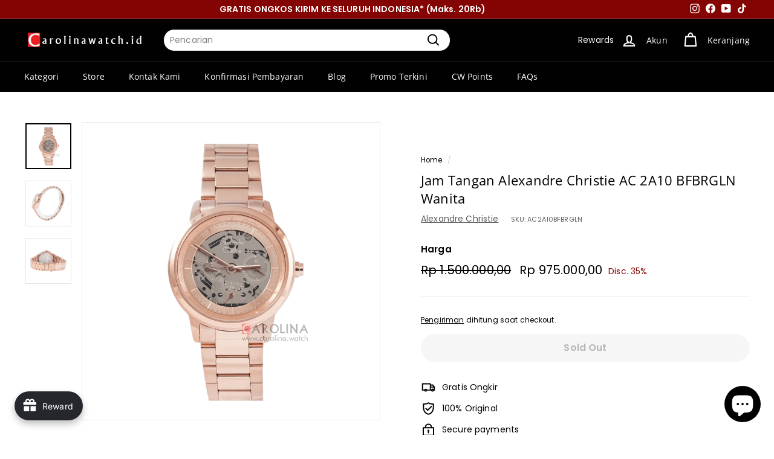

--- FILE ---
content_type: image/svg+xml
request_url: https://carolinawatch.id/cdn/shop/t/3/assets/sicepat.svg?v=139521226060379193391699846128
body_size: 280
content:
<svg id="Layer_1" data-name="Layer 1" xmlns="http://www.w3.org/2000/svg" viewBox="0 0 38 24"><defs><style>.cls-1{opacity:0.07;isolation:isolate;}.cls-2,.cls-8{fill:#fff;}.cls-3{fill:#cac9c9;}.cls-10,.cls-11,.cls-3,.cls-4,.cls-5,.cls-6,.cls-7,.cls-8,.cls-9{fill-rule:evenodd;}.cls-4{fill:#921d26;}.cls-5{fill:#70161e;}.cls-6{fill:#d5232b;}.cls-7{fill:#a11f24;}.cls-9{fill:#e6e6e6;}.cls-10{fill:#b3b3b3;}.cls-11{fill:#999;}</style></defs><path class="cls-1" d="M35,0H3A3,3,0,0,0,0,3V21a3,3,0,0,0,3,3H35a3,3,0,0,0,3-3V3A3,3,0,0,0,35,0Z"/><path class="cls-2" d="M35,1a2,2,0,0,1,2,2V21a2,2,0,0,1-2,2H3a2,2,0,0,1-2-2V3A2,2,0,0,1,3,1H35"/><g id="Layer_1-2" data-name="Layer_1"><path class="cls-3" d="M4.44,16.21a9,9,0,0,1,3.21.3,8.62,8.62,0,0,1-3.21.31,8.55,8.55,0,0,1-3.2-.31A8.93,8.93,0,0,1,4.44,16.21Z"/><path class="cls-4" d="M4.26,7.21l6.07,2.58a.33.33,0,0,1,.18.45L7.94,16.3a.35.35,0,0,1-.45.19L1.42,13.91a.34.34,0,0,1-.18-.45L3.81,7.39A.35.35,0,0,1,4.26,7.21Z"/><path class="cls-5" d="M10.18,10.11a.17.17,0,0,1,0,.1L7.69,16.08a.14.14,0,0,1-.18.07L1.64,13.66a.16.16,0,0,1-.07-.07l8.61-3.48Z"/><path class="cls-6" d="M4.27,7.75l5.67,2.4a.07.07,0,0,1,0,.09L7.57,15.92a.06.06,0,0,1-.09,0L1.81,13.54s-.05,0,0-.09L4.18,7.78A.07.07,0,0,1,4.27,7.75Z"/><path class="cls-7" d="M10,10.19a0,0,0,0,1,0,.05L7.57,15.92a.06.06,0,0,1-.09,0L1.81,13.54s0,0,0,0Z"/><polygon class="cls-8" points="8.94 10.36 5.42 12.13 5.07 10.56 8.94 10.36"/><polygon class="cls-9" points="2.9 13.4 6.42 11.63 6.77 13.2 2.9 13.4"/><polygon class="cls-10" points="5.42 12.13 6.42 11.63 6.5 11.96 5.42 12.13"/><path class="cls-6" d="M15.18,9.79v1.07h-.25s-.42-.06-.42.13.19.24.44.45a1.73,1.73,0,0,1,.66,1.23c0,.55-.36,1.25-1.49,1.25s-1-.13-1-.13v-1.2a3,3,0,0,0,.74.12c.35,0,.41-.11.41-.23S13,11.65,13,10.92A1.21,1.21,0,0,1,14.4,9.65a2.11,2.11,0,0,1,.78.14Z"/><polygon class="cls-6" points="16.03 9.65 17.34 9.65 17.34 13.92 16.03 13.92 16.03 9.65"/><polygon class="cls-6" points="23.08 12.83 24.31 12.83 24.31 13.92 23.08 13.92 21.85 13.92 21.85 9.65 23.08 9.65 24.31 9.65 24.31 10.74 23.08 10.74 23.08 11.24 24.16 11.24 24.16 12.33 23.08 12.33 23.08 12.83"/><path class="cls-6" d="M24.87,9.65h1.62a1.65,1.65,0,0,1,1.65,1.65h0A1.59,1.59,0,0,1,26.57,13h-.39v1H24.87V9.65Zm1.31,1.14v1h.07a.51.51,0,0,0,.51-.51h0a.51.51,0,0,0-.51-.51Z"/><path class="cls-6" d="M20.08,9.65a2.14,2.14,0,0,1,1.46.58l-.75.95a1,1,0,0,0-.71-.33.93.93,0,0,0,0,1.86,1,1,0,0,0,.71-.33l.75.95a2.13,2.13,0,1,1-1.46-3.68Z"/><polygon class="cls-6" points="29.9 9.65 32.13 13.92 27.66 13.92 29.9 9.65"/><polygon class="cls-9" points="29.36 13.92 28.5 13.92 29.93 11.73 30.97 12.87 29.36 13.92"/><polygon class="cls-10" points="29.34 12.63 29.93 11.73 30.15 11.97 29.34 12.63"/><polygon class="cls-8" points="30.21 10.26 30.52 10.84 29.34 12.63 28.7 11.94 29.25 10.88 30.21 10.26"/><polygon class="cls-6" points="32.59 9.65 33.9 9.65 34.69 9.65 34.69 10.78 33.9 10.78 33.9 13.92 32.59 13.92 32.59 10.78 31.81 10.78 31.81 9.65 32.59 9.65"/><path class="cls-11" d="M25,14.9l0-.21H23.79l0,.21H25Zm-1.27.52-.15,1h1.23l0-.21h-1l.09-.55h.85l0-.2H23.68Zm2.65.05.87-.78h-.32l-1,.94.14-.94h-.25l-.25,1.69h.24l.07-.44.35-.32.56.76H27l-.66-.9h0Zm1.72.93c.42,0,.71-.2.69-.53,0-.51-.88-.34-.9-.7,0-.18.16-.3.44-.3a.84.84,0,0,1,.47.14l.08-.2a1,1,0,0,0-.55-.14c-.41,0-.69.2-.67.52,0,.54.88.36.9.72,0,.18-.17.29-.44.29a.87.87,0,0,1-.56-.2l-.1.2a1.08,1.08,0,0,0,.64.2Zm2.2-1.71h-.62l-.26,1.69h.24l.08-.51h.45c.49,0,.78-.25.76-.69s-.25-.49-.64-.49Zm-.12,1h-.41l.12-.76h.4c.26,0,.41.1.42.31s-.18.45-.53.45ZM33,15.18c0-.31-.26-.49-.65-.49h-.63l-.26,1.69h.24l.08-.52h.5l.32.52h.26l-.34-.55a.59.59,0,0,0,.47-.65Zm-.77.48h-.42l.12-.76h.41c.26,0,.4.1.42.31s-.18.45-.53.45ZM35,14.9l0-.21h-1.2l0,.21H35Zm-1.28.52-.14,1h1.23l0-.21h-1l.08-.54h.85l0-.21H33.67Zm2.34,1c.42,0,.7-.2.69-.53,0-.51-.89-.34-.91-.7,0-.18.17-.29.45-.29a.8.8,0,0,1,.46.13l.09-.2a1,1,0,0,0-.55-.14c-.42,0-.7.2-.68.52,0,.55.89.36.9.72,0,.18-.17.29-.44.29a.89.89,0,0,1-.56-.2l-.09.2a1,1,0,0,0,.64.2Z"/></g></svg>

--- FILE ---
content_type: image/svg+xml
request_url: https://carolinawatch.id/cdn/shop/t/3/assets/jcb.svg?v=9958098424754988741700216363
body_size: 41
content:
<svg id="Layer_1" data-name="Layer 1" xmlns="http://www.w3.org/2000/svg" xmlns:xlink="http://www.w3.org/1999/xlink" viewBox="0 0 38 24"><defs><style>.cls-1{opacity:0.07;isolation:isolate;}.cls-2{fill:#fff;}.cls-3{fill:url(#linear-gradient);}.cls-4{fill:url(#linear-gradient-2);}.cls-5{fill:url(#linear-gradient-3);}.cls-6{fill:url(#linear-gradient-4);}.cls-7{fill:url(#linear-gradient-5);}</style><linearGradient id="linear-gradient" x1="-275.16" y1="299.82" x2="-274.9" y2="299.82" gradientTransform="matrix(24.25, 0, 0, -15.02, 6696.78, 4516.91)" gradientUnits="userSpaceOnUse"><stop offset="0" stop-color="#007940"/><stop offset="0.23" stop-color="#00873f"/><stop offset="0.74" stop-color="#40a737"/><stop offset="1" stop-color="#5cb531"/></linearGradient><linearGradient id="linear-gradient-2" x1="-278.13" y1="311.33" x2="-278.04" y2="311.33" gradientTransform="matrix(70.26, 0, 0, -170.72, 19564.07, 53161.29)" xlink:href="#linear-gradient"/><linearGradient id="linear-gradient-3" x1="-274.72" y1="297.16" x2="-274.43" y2="297.16" gradientTransform="matrix(22.22, 0, 0, -13.77, 6127.2, 4102.87)" xlink:href="#linear-gradient"/><linearGradient id="linear-gradient-4" x1="-276.09" y1="311.32" x2="-276" y2="311.32" gradientTransform="matrix(70.26, 0, 0, -170.56, 19406.65, 53112.32)" gradientUnits="userSpaceOnUse"><stop offset="0" stop-color="#1f286f"/><stop offset="0.48" stop-color="#004e94"/><stop offset="0.83" stop-color="#0066b1"/><stop offset="1" stop-color="#006fbc"/></linearGradient><linearGradient id="linear-gradient-5" x1="-277.11" y1="311.33" x2="-277.02" y2="311.33" gradientTransform="matrix(70.26, 0, 0, -170.88, 19485.52, 53210.27)" gradientUnits="userSpaceOnUse"><stop offset="0" stop-color="#6c2c2f"/><stop offset="0.17" stop-color="#882730"/><stop offset="0.57" stop-color="#be1833"/><stop offset="0.86" stop-color="#dc0436"/><stop offset="1" stop-color="#e60039"/></linearGradient></defs><path class="cls-1" d="M35,0H3A3,3,0,0,0,0,3V21a3,3,0,0,0,3,3H35a3,3,0,0,0,3-3V3A3,3,0,0,0,35,0Z"/><path class="cls-2" d="M35,1a2,2,0,0,1,2,2V21a2,2,0,0,1-2,2H3a2,2,0,0,1-2-2V3A2,2,0,0,1,3,1H35"/><path class="cls-2" d="M30.63,17.34A3.62,3.62,0,0,1,27,21H7.37V6.66A3.62,3.62,0,0,1,11,3H30.63Z"/><path class="cls-3" d="M24.23,13.68h1.49l.19,0a.65.65,0,0,0,.52-.66.68.68,0,0,0-.52-.67.55.55,0,0,0-.19,0H24.23Z"/><path class="cls-4" d="M25.55,4.25A2.58,2.58,0,0,0,23,6.84V9.53h3.91c.82,0,1.43.47,1.43,1.21a1.21,1.21,0,0,1-1.18,1.18v0c.84,0,1.48.52,1.48,1.25S27.9,14.5,27,14.5H23v5.26h3.8a2.58,2.58,0,0,0,2.58-2.59V4.25Z"/><path class="cls-5" d="M26.25,10.92a.6.6,0,0,0-.53-.61l-.14,0H24.23v1.26h1.35s.13,0,.14,0a.6.6,0,0,0,.53-.61Z"/><path class="cls-6" d="M11.25,4.25A2.58,2.58,0,0,0,8.67,6.84v6.38a5,5,0,0,0,2.23.59,1.24,1.24,0,0,0,1.38-1.28v-3h2.21v3c0,1.17-.72,2.12-3.18,2.12a10.87,10.87,0,0,1-2.66-.33v5.45h3.8A2.58,2.58,0,0,0,15,17.16V4.25Z"/><path class="cls-7" d="M18.4,4.25a2.58,2.58,0,0,0-2.58,2.59v3.38a5.15,5.15,0,0,1,3.62-.82,11.35,11.35,0,0,1,2,.31v1.1a4.78,4.78,0,0,0-2-.57c-1.39-.1-2.23.58-2.23,1.77s.84,1.89,2.23,1.78a5.1,5.1,0,0,0,2-.57v1.1a11,11,0,0,1-2,.31,5.15,5.15,0,0,1-3.62-.82v6h3.79a2.6,2.6,0,0,0,2.59-2.59V4.25Z"/></svg>

--- FILE ---
content_type: image/svg+xml
request_url: https://carolinawatch.id/cdn/shop/t/3/assets/Tokopedia.svg?v=47873075066417758821686805313
body_size: 489
content:
<svg id="Layer_1" data-name="Layer 1" xmlns="http://www.w3.org/2000/svg" viewBox="0 0 38 24"><defs><style>.cls-1{isolation:isolate;opacity:0.07;}.cls-2{fill:#fff;}.cls-3{fill:#414141;}.cls-3,.cls-4,.cls-5,.cls-6,.cls-7,.cls-8,.cls-9{fill-rule:evenodd;}.cls-4{fill:#4f9d4e;}.cls-5{fill:#60bb55;}.cls-6{fill:#84c567;}.cls-7{fill:#ffc868;}.cls-8{fill:#fcf5ae;}.cls-9{fill:#42b549;}</style></defs><path class="cls-1" d="M35,0H3A3,3,0,0,0,0,3V21a3,3,0,0,0,3,3H35a3,3,0,0,0,3-3V3A3,3,0,0,0,35,0Z"/><path class="cls-2" d="M35,1a2,2,0,0,1,2,2V21a2,2,0,0,1-2,2H3a2,2,0,0,1-2-2V3A2,2,0,0,1,3,1H35"/><path class="cls-3" d="M7.18,9.57H9v4.12a2.28,2.28,0,0,1-.66,1.59,2.24,2.24,0,0,1-1.59.66H2V9.57H3.75A1.73,1.73,0,0,1,5.46,8.06,1.75,1.75,0,0,1,7.18,9.57Zm-3,0a3.51,3.51,0,0,1,.58.1,3,3,0,0,1,.69.26,3.07,3.07,0,0,1,.7-.26,3.33,3.33,0,0,1,.58-.1,1.42,1.42,0,0,0-.36-.71,1.32,1.32,0,0,0-.92-.37,1.29,1.29,0,0,0-.91.37A1.27,1.27,0,0,0,4.19,9.58Z"/><path class="cls-4" d="M7.07,9.81H8.68l0,0v3.86a2,2,0,0,1-2,2H5.46V10.22A3.23,3.23,0,0,1,7.07,9.81Z"/><path class="cls-5" d="M3.86,9.81H2.25s0,0,0,0V15.7H5.46V10.22A3.19,3.19,0,0,0,3.86,9.81Z"/><path class="cls-5" d="M8,15.23a2,2,0,0,1-1.28.47H5.46V13.57A2.8,2.8,0,0,1,8,15.23Z"/><path class="cls-6" d="M2.76,15.7h2.7V13.57h0A2.8,2.8,0,0,0,2.76,15.7Z"/><path class="cls-3" d="M4,10.59a1.68,1.68,0,0,1,1.16.48,1.58,1.58,0,0,1,.35.53,1.77,1.77,0,0,1,.36-.53,1.64,1.64,0,0,1,2.31,2.32A1.59,1.59,0,0,1,7,13.87a1.67,1.67,0,0,1-.67-.14l-.08.08-.64.65-.14.13-.13-.13-.65-.65-.07-.07a1.75,1.75,0,0,1-.65.13,1.63,1.63,0,0,1-1.16-.48A1.64,1.64,0,0,1,4,10.59ZM5.66,13.2a1.38,1.38,0,0,1-.2-.33,2.11,2.11,0,0,1-.18.33l.17,0Z"/><circle class="cls-2" cx="6.98" cy="12.23" r="1.39"/><circle class="cls-2" cx="3.95" cy="12.23" r="1.39"/><path class="cls-3" d="M4.1,11.35a.88.88,0,1,1-.88.88.93.93,0,0,1,.12-.44.44.44,0,0,0,.41.3.44.44,0,0,0,.43-.44.47.47,0,0,0-.12-.3Z"/><path class="cls-3" d="M6.79,11.35a.88.88,0,1,1-.88.88A.83.83,0,0,1,6,11.79a.43.43,0,0,0,.41.3.44.44,0,0,0,.43-.44.43.43,0,0,0-.13-.3Z"/><path class="cls-7" d="M5.45,13.37a.86.86,0,0,1,.65.31l-.65.64Z"/><path class="cls-8" d="M5.45,14.32l-.65-.64a.88.88,0,0,1,.65-.31Z"/><path class="cls-9" d="M14.82,12.43a.82.82,0,0,0-.62-.26.86.86,0,0,0-.88.93.88.88,0,1,0,1.75,0,1,1,0,0,0-.25-.67Zm17.05-.79h.59v2.87h-.05a.55.55,0,0,1-.55-.55V11.64Zm-5,2.92a1.59,1.59,0,0,1-1.12-.18,1.46,1.46,0,0,1-.7-.88,1.51,1.51,0,0,1,1-1.87,1.49,1.49,0,0,1,1.13.15,1.47,1.47,0,0,1,.77,1.5H25.59a.84.84,0,0,0,.44.61.8.8,0,0,0,.66.09,1.35,1.35,0,0,0,.55-.42l.49.35a1.2,1.2,0,0,1-.87.66Zm.46-1.83a.69.69,0,0,0-.39-.46.86.86,0,0,0-1.25.46Zm8.11.17a.68.68,0,0,0-.27-.56.9.9,0,0,0-.6-.19.93.93,0,0,0,0,1.85.93.93,0,0,0,.75-.46v.74a2.09,2.09,0,0,1-.34.21,1.08,1.08,0,0,1-.46.08A1.44,1.44,0,0,1,33.08,13a1.4,1.4,0,0,1,1.48-1.46A1.32,1.32,0,0,1,36,13v1.56h0a.56.56,0,0,1-.56-.55V12.9Zm-3-1.6a.33.33,0,0,1-.26.1.35.35,0,0,1,0-.7.34.34,0,0,1,.35.35.35.35,0,0,1-.09.25Zm-1.67,2.84a1.38,1.38,0,0,1-1.05.43,1.41,1.41,0,0,1-1.09-.46,1.61,1.61,0,0,1-.39-1.1,1.39,1.39,0,0,1,1.38-1.42,1.61,1.61,0,0,1,.84.21v.65a1.43,1.43,0,0,0-.76-.29.85.85,0,0,0-.88.92.87.87,0,0,0,.89.93.79.79,0,0,0,.62-.28,1.2,1.2,0,0,0,.24-.82v-2a.56.56,0,0,1,.56-.56h0V13a1.64,1.64,0,0,1-.4,1.14Zm-6.43,0a1.33,1.33,0,0,1-1,.42,1.6,1.6,0,0,1-.83-.21v-.64a1.36,1.36,0,0,0,.75.29.85.85,0,0,0,.88-.92.86.86,0,0,0-.89-.93.78.78,0,0,0-.61.27,1.19,1.19,0,0,0-.25.83v2.51h0a.56.56,0,0,1-.56-.55V13.17a1.45,1.45,0,0,1,1.45-1.57,1.4,1.4,0,0,1,1.1.46,1.59,1.59,0,0,1,.39,1.1,1.35,1.35,0,0,1-.41,1Zm-3.66-1.73a.84.84,0,0,0-.63-.26.86.86,0,0,0-.87.93.88.88,0,1,0,1.75,0,1,1,0,0,0-.25-.67Zm.42,1.75a1.52,1.52,0,0,1-1,.42A1.5,1.5,0,0,1,19,14.18a1.43,1.43,0,0,1-.44-1.08,1.5,1.5,0,0,1,3,0,1.52,1.52,0,0,1-.46,1.07ZM18,12.36c-.09.14-.15.25-.2.31a1.47,1.47,0,0,1-.15.17.77.77,0,0,1,.56.84v.85h-.05a.55.55,0,0,1-.55-.55v-.25c0-.28-.13-.47-.41-.47h-.54v1.27h0a.56.56,0,0,1-.56-.55V10.93a.56.56,0,0,1,.56-.55h0V12.7h.18a.39.39,0,0,0,.39-.19l.5-.84h.68l-.41.69Zm-2.77,1.82a1.52,1.52,0,0,1-2.1,0,1.51,1.51,0,0,1,1.06-2.57,1.44,1.44,0,0,1,1,.43,1.42,1.42,0,0,1,.45,1.07,1.52,1.52,0,0,1-.46,1.07Zm-3.45.36a.84.84,0,0,1-.87-.95V11.5a.56.56,0,0,1,.56-.55h0v.71h1v.58h-1v1.42c0,.24.11.31.34.31h.66v.57Z"/></svg>

--- FILE ---
content_type: image/svg+xml
request_url: https://carolinawatch.id/cdn/shop/t/3/assets/JnT.svg?v=155851289961063268731686805422
body_size: 561
content:
<svg id="Layer_1" data-name="Layer 1" xmlns="http://www.w3.org/2000/svg" viewBox="0 0 38 24"><defs><style>.cls-1{isolation:isolate;opacity:0.07;}.cls-2{fill:#fff;}.cls-3{fill:#ed3237;fill-rule:evenodd;}</style></defs><path class="cls-1" d="M35,0H3A3,3,0,0,0,0,3V21a3,3,0,0,0,3,3H35a3,3,0,0,0,3-3V3A3,3,0,0,0,35,0Z"/><path class="cls-2" d="M35,1a2,2,0,0,1,2,2V21a2,2,0,0,1-2,2H3a2,2,0,0,1-2-2V3A2,2,0,0,1,3,1H35"/><g id="Layer_1-2" data-name="Layer_1"><g id="_170937610688" data-name=" 170937610688"><polygon class="cls-3" points="14.99 10.24 17.92 10.24 16.48 15.41 18.51 15.41 19.95 10.24 22.32 10.24 22.86 9.63 20.95 9.63 21.2 9.34 23.12 9.34 23.39 9.03 21.43 9.03 21.68 8.63 23.75 8.63 24.07 8.27 15.89 8.27 14.99 10.24"/><polygon class="cls-3" points="7.42 15.48 1.88 15.48 2.73 14.1 5.92 14.12 7.37 8.32 9.22 8.32 7.74 14.12 7.42 15.48"/><path class="cls-3" d="M16.05,15.41h-1.8l-.31-.35a4.42,4.42,0,0,1-2.91.63,2,2,0,0,1-1.91-2.26,4.33,4.33,0,0,1,1.12-2.2,2.92,2.92,0,0,1,0-2.92h4.35L13.87,10a1.2,1.2,0,0,0-2.28.67L13.72,13a4.85,4.85,0,0,0,.55-1.31l1.34.66a8.86,8.86,0,0,1-.75,1.74h0Zm-3.18-1.53-1.65-1.72C9.51,13.41,11.25,15.43,12.87,13.88Z"/><path class="cls-3" d="M23.07,12.7v.05a.2.2,0,0,1,0,.07.24.24,0,0,1,0,.08A.19.19,0,0,1,23,13L23,13l-.05,0H22l-.13.66h.82l0,0a.14.14,0,0,1,0,.06v0a.64.64,0,0,0,0,.07.25.25,0,0,1,0,.08l0,.07,0,.06h-.88l-.15.77h1s0,0,0,0a.08.08,0,0,1,0,.06.08.08,0,0,1,0,0,.22.22,0,0,1,0,.08s0,.05,0,.08l0,.07,0,.06,0,0H21.06a.1.1,0,0,1,0,0,.08.08,0,0,1,0-.05.11.11,0,0,1,0-.08l.47-2.37a.17.17,0,0,1,.08-.13.21.21,0,0,1,.13-.05H23S23.07,12.65,23.07,12.7Zm1.56,1.24.42,1.19a.74.74,0,0,1,0,.12s0,.06,0,.07a.15.15,0,0,1-.1,0h-.32l-.08,0s0,0,0,0,0,0,0,0l-.33-1-.7,1a.08.08,0,0,1,0,0s0,0-.06,0l-.09,0h-.33s-.07,0-.08,0,0,0,0-.06a.88.88,0,0,1,.07-.12l.9-1.2-.38-1.11a.27.27,0,0,1,0-.12.07.07,0,0,1,0-.06s.05,0,.09,0H24l0,0a.08.08,0,0,1,0,.05l.29.89.64-.9a.08.08,0,0,1,0,0l.05,0h.41s.08,0,.09,0a.06.06,0,0,1,0,.06.37.37,0,0,1-.07.12Zm3.05-.65a2.29,2.29,0,0,1,0,.25,1.25,1.25,0,0,1-.09.25,1.14,1.14,0,0,1-.15.23.9.9,0,0,1-.23.2,1,1,0,0,1-.32.13,1.24,1.24,0,0,1-.41.05h-.29l-.17.87,0,0-.06,0h-.43l0,0s0,0,0,0l.5-2.45a.18.18,0,0,1,.08-.14.2.2,0,0,1,.15-.06H27l.17,0a.69.69,0,0,1,.23.07.62.62,0,0,1,.18.14.78.78,0,0,1,.11.18A.88.88,0,0,1,27.68,13.29Zm-.58.06a.26.26,0,0,0-.05-.17.24.24,0,0,0-.14-.1l-.1,0h-.37l-.18.93h.25a.56.56,0,0,0,.2,0l.16-.08a.32.32,0,0,0,.1-.1.5.5,0,0,0,.08-.14.57.57,0,0,0,0-.14A.66.66,0,0,0,27.1,13.35ZM30,13.22a.84.84,0,0,1,0,.27.8.8,0,0,1-.11.25,1,1,0,0,1-.21.21,1.28,1.28,0,0,1-.31.15.37.37,0,0,1,.17.16,1.06,1.06,0,0,1,.11.33l.11.55a.25.25,0,0,1,0,.08.15.15,0,0,1,0,.06s0,0,0,0l0,0-.1,0h-.38l0,0a.07.07,0,0,1,0-.05l-.11-.6c0-.07,0-.13,0-.18a.47.47,0,0,0-.08-.14.39.39,0,0,0-.1-.08.41.41,0,0,0-.16,0h-.18l-.2,1a.05.05,0,0,1,0,0l-.05,0h-.44l0,0s0,0,0,0l.49-2.47a.2.2,0,0,1,.07-.13.24.24,0,0,1,.14-.05h.73a1.87,1.87,0,0,1,.35,0,.89.89,0,0,1,.26.11A.44.44,0,0,1,30,13,.53.53,0,0,1,30,13.22Zm-.59.1a.23.23,0,0,0,0-.11.24.24,0,0,0-.06-.09l-.11,0a.47.47,0,0,0-.17,0h-.32l-.15.77h.26a.7.7,0,0,0,.27,0,.57.57,0,0,0,.18-.12.37.37,0,0,0,.09-.16A.39.39,0,0,0,29.42,13.32Zm2.84-.62v.05s0,0,0,.07a.24.24,0,0,1,0,.08.19.19,0,0,1,0,.08l0,.06-.05,0h-1l-.13.66h.82l0,0a.14.14,0,0,1,0,.06.11.11,0,0,1,0,0,.2.2,0,0,1,0,.07s0,.05,0,.08l0,.07,0,.06h-.87l-.15.77h1s0,0,0,0,0,0,0,.06v0a.22.22,0,0,1,0,.08s0,.05,0,.08l0,.07,0,.06,0,0H30.25a.1.1,0,0,1-.05,0,.08.08,0,0,1,0-.05.11.11,0,0,1,0-.08l.47-2.37a.17.17,0,0,1,.08-.13.21.21,0,0,1,.13-.05h1.35S32.26,12.65,32.26,12.7Zm1.86.13v.05s0,0,0,.07a.24.24,0,0,1,0,.08.14.14,0,0,1,0,.07l0,.05a.05.05,0,0,1,0,0l-.07,0-.11-.06L33.67,13a.6.6,0,0,0-.2,0,.58.58,0,0,0-.19,0,.57.57,0,0,0-.13.08.37.37,0,0,0-.07.12.3.3,0,0,0,0,.13.28.28,0,0,0,0,.13.52.52,0,0,0,.1.11l.15.09.16.1.17.11a.93.93,0,0,1,.14.14.52.52,0,0,1,.1.18.61.61,0,0,1,0,.24.86.86,0,0,1-.08.36.93.93,0,0,1-.23.3,1,1,0,0,1-.35.19,1.35,1.35,0,0,1-.46.07,1,1,0,0,1-.25,0l-.21,0a.52.52,0,0,1-.15-.07l-.09-.06a.17.17,0,0,1,0-.1.11.11,0,0,1,0-.05.17.17,0,0,1,0-.07,986468400954.35,986468400954.35,0,0,0,0-.16l0-.05,0,0,.09,0,.12.07.18.07a.55.55,0,0,0,.24,0,.66.66,0,0,0,.21,0l.16-.09a.41.41,0,0,0,.1-.13.37.37,0,0,0,0-.15.21.21,0,0,0,0-.14.35.35,0,0,0-.1-.11.67.67,0,0,0-.14-.09l-.16-.1L32.76,14a.86.86,0,0,1-.14-.13.69.69,0,0,1-.1-.19.61.61,0,0,1,0-.24.85.85,0,0,1,.08-.35.9.9,0,0,1,.21-.27,1,1,0,0,1,.32-.18,1.31,1.31,0,0,1,.41-.06h.2l.17,0,.14.06s.06,0,.07.05a.05.05,0,0,1,0,0A.07.07,0,0,1,34.12,12.83Zm2,0v.05a.17.17,0,0,1,0,.07s0,.05,0,.08l0,.07,0,.05s0,0,0,0l-.08,0-.11-.06L35.67,13a.58.58,0,0,0-.19,0,.5.5,0,0,0-.19,0,.32.32,0,0,0-.13.08.42.42,0,0,0-.08.12.59.59,0,0,0,0,.13.2.2,0,0,0,0,.13.26.26,0,0,0,.1.11l.14.09.16.1.17.11a.93.93,0,0,1,.14.14.54.54,0,0,1,.11.18.88.88,0,0,1,0,.24.73.73,0,0,1-.08.36.89.89,0,0,1-.22.3,1,1,0,0,1-.36.19,1.35,1.35,0,0,1-.46.07,1,1,0,0,1-.25,0l-.2,0a.52.52,0,0,1-.15-.07.23.23,0,0,1-.09-.06.17.17,0,0,1,0-.1V15s0,0,0-.07,0-.06,0-.08,0-.06,0-.08l0-.05s0,0,0,0l.08,0,.12.07.18.07a.61.61,0,0,0,.24,0,.73.73,0,0,0,.22,0l.15-.09a.31.31,0,0,0,.1-.13.37.37,0,0,0,0-.15.21.21,0,0,0,0-.14.31.31,0,0,0-.09-.11.67.67,0,0,0-.14-.09l-.17-.1L34.76,14a.86.86,0,0,1-.14-.13,1.14,1.14,0,0,1-.1-.19.88.88,0,0,1,0-.24.84.84,0,0,1,.07-.35.9.9,0,0,1,.21-.27,1.11,1.11,0,0,1,.32-.18,1.35,1.35,0,0,1,.41-.06h.2l.18,0,.13.06.08.05,0,0Z"/></g></g></svg>

--- FILE ---
content_type: image/svg+xml
request_url: https://carolinawatch.id/cdn/shop/t/3/assets/bca.svg?v=73796030208990269181686719231
body_size: 1435
content:
<svg role="img" width="38" height="24" viewBox="0 0 38 24" aria-labelledby="pi-bca" xmlns="http://www.w3.org/2000/svg"><title id="pi-bca">BCA</title><path d="M35 0H3a3 3 0 00-3 3v18a3 3 0 003 3h32a3 3 0 003-3V3a3 3 0 00-3-3z" opacity=".07" style="isolation:isolate"/><path d="M35 1a2 2 0 012 2v18a2 2 0 01-2 2H3a2 2 0 01-2-2V3a2 2 0 012-2h32" fill="#fff"/><g clip-path="url(#pi-bca-clip0)" fill="#039"><path d="M8.306 7c1.467.005 2.981.355 4.541 1.048l.073.031.027.073v.005a13.337 13.337 0 01.545 2.306c.072.5.113 1.003.123 1.508v.592c-.034 1.3-.26 2.587-.668 3.821l-.026.074-.073.032c-1.474.652-2.953.974-4.426.974h-.116v-.359h.115c1.4 0 2.806-.3 4.21-.91.611-1.895.78-3.79.506-5.686a12.653 12.653 0 00-.216-1.12c-.079-.348-.179-.701-.292-1.048-1.488-.65-2.93-.978-4.323-.983V7zM3.984 8.053A9.306 9.306 0 018.274 7h.032v.358h-.033a8.948 8.948 0 00-4.068.984c-.531 1.263-.831 2.548-.847 3.858-.015 1.311.247 2.632.842 3.99 1.369.594 2.737.9 4.106.915v.358c-1.438-.016-2.875-.337-4.313-.973l-.095-.09c-.606-1.369-.893-2.716-.898-4.037v-.169c.016-1.373.337-2.725.9-4.052l.084-.09z"/><path fill-rule="evenodd" clip-rule="evenodd" d="M8.4 15.153c-.073-1.005-.026-2.053-.326-3.011-.28-.895-1.337-1.405-1.358-2.39a1.62 1.62 0 011.658-1.656c1.023-.005 1.663.742 1.736 1.574.09.963-1.079 1.608-1.383 2.526-.318.936-.227 1.972-.327 2.957z"/><path fill-rule="evenodd" clip-rule="evenodd" d="M8.806 14.91c-.043-.876-.043-1.71.2-2.452.267-.842.826-1.553 1.68-1.784.585-.158 1.443.526 1.306 1.226-.116.563-.68 1.226-1.585 1.3-.42.037-.6.374-.862.568 1.178-.115 1.941-.579 2.473-1.063.08.41.132 1.097-.19 1.337-.631.448-1.215.085-1.957.293-.418.121-.677.386-1.065.576zM8 14.91c.048-.876.042-1.71-.194-2.452-.27-.842-.827-1.553-1.682-1.784-.582-.158-1.443.526-1.303 1.224.116.563.679 1.226 1.584 1.3.416.037.6.374.863.568-1.184-.114-1.942-.577-2.473-1.06-.08.41-.132 1.096.189 1.336.631.448 1.216.085 1.958.293.416.121.668.386 1.058.576zM10.806 16.21v-.141l.105-.027-.105-.158v-.263l.473.658-.169.042-.115-.163-.19.052zm0-.589v.263l-.074-.105-.031.316.105-.026v.142l-.121.026-.021.194-.168.043.106-.858.168-.042.033.047h.002zm-1.57 1.047v-.137h.037a.671.671 0 00.111-.015.103.103 0 00.074-.105.115.115 0 00-.027-.064.09.09 0 00-.052-.031.6.6 0 00-.142 0v-.137c.042 0 .069-.005.079-.005a.127.127 0 00.063-.037.064.064 0 00.016-.063.067.067 0 00-.027-.058.072.072 0 00-.062-.026.44.44 0 00-.07.005v-.137a.44.44 0 01.127 0 .223.223 0 01.158.084.256.256 0 01.032.095.19.19 0 01-.1.184.21.21 0 01.12.063c.032.031.05.072.053.116a.38.38 0 01-.016.11.264.264 0 01-.062.09.332.332 0 01-.106.048c-.026.005-.095.01-.195.02h-.01zm.996-.438l.163.02a.315.315 0 01-.285.316.367.367 0 01-.278-.063.492.492 0 01-.107-.608.356.356 0 01.247-.158.34.34 0 01.253.047.273.273 0 01.105.132l-.152.063a.171.171 0 00-.074-.084.177.177 0 00-.19.01.194.194 0 00-.057.059.305.305 0 00-.02.215c.009.077.042.148.094.206a.177.177 0 00.152.041.18.18 0 00.1-.063.246.246 0 00.049-.136v.003zm-.995-.366v.137c-.021 0-.043.005-.069.005l-.094.01.015.184.111-.01a.09.09 0 00.037-.005v.137h-.005l-.127.01.016.22.116-.012v.137l-.263.026L8.9 15.9l.32-.026a.022.022 0 01.008-.004c.003-.001.006-.002.009-.001l-.001-.004zm-1.016.531v-.136c.025 0 .05-.003.073-.011a.119.119 0 00.052-.037.137.137 0 00.017-.063.087.087 0 00-.022-.073.097.097 0 00-.063-.038c-.016 0-.032-.005-.058-.005v-.136a.48.48 0 01.153.015.2.2 0 01.116.079.227.227 0 01.042.158.312.312 0 01-.027.126.345.345 0 01-.068.08.727.727 0 01-.09.036.88.88 0 01-.125 0v.005zm0-.5v.137h-.063l-.08-.005v.232h.143v.136h-.146l-.006.305-.163-.005.016-.804.258.005h.04zm-1.52.422v-.253a.39.39 0 00.094.011.1.1 0 00.052-.026.141.141 0 00.027-.058.104.104 0 00-.01-.069.102.102 0 00-.058-.042.876.876 0 00-.105-.02v-.14l.068.012a.596.596 0 01.18.052.18.18 0 01.078.095c.017.041.02.087.01.131a.212.212 0 01-.079.138.256.256 0 01-.168.046.347.347 0 01.073.08c.028.046.05.095.068.146l.069.174-.19-.038-.082-.193c-.01-.016-.016-.037-.026-.052l-.002.006zm.466-.506l.158.015-.037.439c-.005.068-.005.115-.005.131a.142.142 0 00.042.084.16.16 0 00.105.043c.035.006.072-.001.102-.02a.122.122 0 00.053-.063 1.39 1.39 0 00.016-.137l.036-.448.163.016-.036.421c0 .07-.011.14-.032.206a.208.208 0 01-.158.151.352.352 0 01-.153.01.415.415 0 01-.174-.042.315.315 0 01-.09-.073.237.237 0 01-.036-.095 1.176 1.176 0 010-.206l.046-.432zm-1.279.236l.032-.131.342.09-.084.31a.356.356 0 01-.17.047.592.592 0 01-.194-.016.43.43 0 01-.2-.105.376.376 0 01-.1-.184.525.525 0 01.118-.426.382.382 0 01.385-.09.377.377 0 01.21.121.28.28 0 01.057.195l-.163-.013a.166.166 0 00-.037-.11.206.206 0 00-.105-.063.229.229 0 00-.18.02.308.308 0 00-.115.18.326.326 0 00.005.226.219.219 0 00.147.11c.034.009.07.012.105.01a.51.51 0 00.1-.026l.026-.1-.179-.047v.002zm.816-.326l-.274-.047-.14.795.157.026.058-.332.037.005a.478.478 0 01.08.021c.014.013.028.027.041.043.005.015.021.041.037.079v-.247c-.016 0-.032-.005-.052-.005l-.117-.021.032-.2.126.022H6.7l.004-.14zM31.784 14.737v-1.484h.653v-2.611l-.653 1.305V8.69h2.563L35 16.194h-2.563v-1.457h-.653zm0-6.048v3.258l-.652 1.306h.652v1.484h-1.231l-.506 1.379h-1.59V14.4l1.775-3.826h-.366l1.01-1.885h.908zm-3.326 2.5l.795-1.883-.795-.443v2.326zm-6.321-.72c.037-.208.037-.42 0-.627v.627zm6.32-1.609v2.33l-.105.252c-1.568-1.121-3.883-.1-4.015 1.084-.132 1.237.81 2.237 3.216 1.49l-.826 2.21c-3.174.353-4.405-.905-4.59-2.374v-.83c.049-.38.144-.751.285-1.106 1.563-3.885 4.1-3.011 5.063-3.084l.142-.432.831.463V8.86zm0 5.537l-.794 1.719h.795v-1.72zm-9.173 1.672c1.699-.337 3.369-2.38 1.699-4.006a2.241 2.241 0 001.157-1.594v-.627c-.115-.648-.615-1.174-1.557-1.19l-1.295-.026v1.444h.537c.573 0 .5 1.484-.22 1.484h-.32v1.135c.773.146.5 1.222 0 1.553v1.827zm2.851-3.048v.831c-.03-.276-.03-.555.002-.83h-.002zM17.042 8.58l-1.047 2.031.468-.036-1.263 5.542h3.616c.157 0 .314-.016.468-.047V14.24a.505.505 0 01-.292.1h-1.299l.432-1.668h.974c.061 0 .123.005.184.016v-1.136h-.904l.365-1.484h.543V8.626l-2.245-.047z"/></g><defs><clipPath id="pi-bca-clip0"><path fill="#fff" transform="translate(3 7)" d="M0 0h32v10.463H0z"/></clipPath></defs></svg>